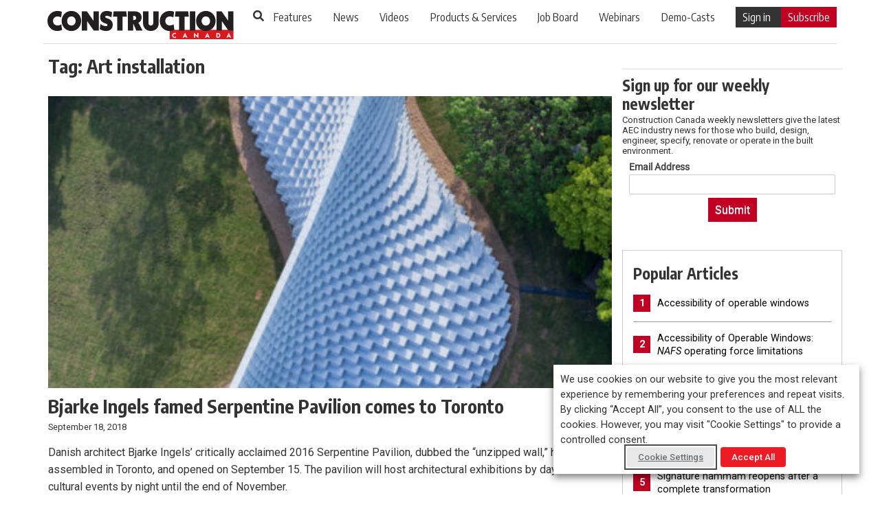

--- FILE ---
content_type: text/html;charset=ISO-8859-1
request_url: https://constructioncanada.dragonforms.com/init.do?omedasite=ccemailsignup
body_size: 293
content:





<html>
<head>
<script>
window.onload = function(){
  window.document.location = 'loading.do?omedasite=ccemailsignup';
}
</script>
</head>
<body>
<center>
<img src="https://cdn.omeda.com/hosted/images/dragon/generic/spinner.gif">
<br>Loading...
</center>
</body>
</html>

--- FILE ---
content_type: text/html; charset=utf-8
request_url: https://www.google.com/recaptcha/api2/aframe
body_size: 266
content:
<!DOCTYPE HTML><html><head><meta http-equiv="content-type" content="text/html; charset=UTF-8"></head><body><script nonce="P-f_uoV34HbyQW6E3tC2Mw">/** Anti-fraud and anti-abuse applications only. See google.com/recaptcha */ try{var clients={'sodar':'https://pagead2.googlesyndication.com/pagead/sodar?'};window.addEventListener("message",function(a){try{if(a.source===window.parent){var b=JSON.parse(a.data);var c=clients[b['id']];if(c){var d=document.createElement('img');d.src=c+b['params']+'&rc='+(localStorage.getItem("rc::a")?sessionStorage.getItem("rc::b"):"");window.document.body.appendChild(d);sessionStorage.setItem("rc::e",parseInt(sessionStorage.getItem("rc::e")||0)+1);localStorage.setItem("rc::h",'1768832242272');}}}catch(b){}});window.parent.postMessage("_grecaptcha_ready", "*");}catch(b){}</script></body></html>

--- FILE ---
content_type: text/css
request_url: https://www.constructioncanada.net/wp-content/themes/cc_v2/css/redesign.css
body_size: 1651
content:


.top-banner{
  text-align: center;
  padding: 10px 0px 0px 0px;
}
.navbar {
  background-color: #fdf8e4;
}
.navbar-brand {
  font-weight: bold;
  font-size: 24px;
}
.brand-canada {
  background: red;
  color: white;
  padding: 2px 6px;
  font-size: 14px;
  margin-left: 4px;
}
.btn-subscribe {
  background: red;
  color: white;
}

.de-archive-25{
  background: none repeat scroll 0 0 #333333;
    box-shadow: 2px 2px 2px #AAAAAA;
    padding: 10px;
    cursor: pointer;
    margin: 0 0 0 0;
}

.de-archive-25 h2{
  color: #FFFFFF;
    margin-top: 0;
    margin-bottom: 0;
}


.de-item{
  padding-top: 10px;
}
.banner-image h2 {color: #333333; font-size: 1.7rem;line-height: 2rem;font-weight: bolder;margin: unset;}
.banner-image h2:hover  {color:#C10024;}

.banner-header {padding: 10px 0px 0px 0px}

.home-title
{
  padding-top: 10px;
}

.banner-image .caption, .featured-text h2, .article-title a,.product-title a{
  color: #333333;
}

.featured-text h2:hover, .article-title a:hover, .footer.entry-meta a:hover, .product-feature-title:hover{
  color: #96001B;
}

.banner-image .caption{
  padding-top: 5px;
  font-size: 1rem;
  color: #333333;
  margin: unset;
  line-height: 1.3 rem;
}

/*** Search ****/
/* Fullscreen Overlay */
#searchOverlay {
  position: fixed;
  top: 0;
  left: 0;
  width: 100%;
  height: 100%;
  background: #FFFFFF;
  display: none;
  align-items: center;
  justify-content: center;
  z-index:  999999;
}

/* Centered Search Box */
.search-box {
  position: relative;
  width: 100%;
  max-width: 600px;
  align-items: center;
  background: white;
  padding: 20px;
  border-radius: 10px;
  margin: auto;
  height: 100%;
  margin-top: 3rem;
}

.search-box img {
  max-width:300px;
  margin: 1rem auto;
  display:  block;
}

.search-box h1 {
  margin: 1rem auto;
  text-align: center;
  font-weight:  bold;
}

.search-box label {
  font-size: 1rem;
  margin-top: 10px;
  font-weight: bold;
  color: #333;
}

/* Input Field */
.search-box input {
  width: 100%;
  padding: 6px;
  font-size: 1rem;
  border: 1px solid #ccc;
  border-radius: 5px;
}

.search-box select, .search-box .subDiv .dropdown {
  width: 100%;
  padding: 6px;
  font-size: 1rem;
  border: 1px solid #ccc;
  border-radius: 5px;
  cursor: pointer;
}

/* Close Button */
.search-box button {
  background: none;
  border: none;
  font-size: 20px;
  margin-top: 10px;
  cursor: pointer;
}

button#closeBtn {
  position: absolute;
  right:  0;
  top: 0;
  padding:1rem;
  border: none;
  background-color: #FFFFFF;
}

button#searchBtn  {
  border: none;
  background-color: #FFFFFF;
  margin: 0 0.5rem 3px 1rem; 
}

.subchild-dropdown  {
}

.search-box .subDiv {
  width:  100%;
}


.article-title, .article-number, .product-title{
  font-size: 0.9rem;
  line-height: 1.2rem;
}

.product-title{
  text-align: left;
}

.article-number{
  color: #ffffff;
}

.featured-article .featured-img {
  overflow: hidden;
  text-align: center;
  margin: auto;
}

.featured-img img{
  display: block;
  width: 100%;
  aspect-ratio: 4/3;
  object-fit: cover;
}

.banner-image img{
  display: block;
  width: 100%;
  object-fit: cover;
  height: 425px;
}

.featured-article {

  margin-bottom: 30px;
}

.featured-text h2, .article-list h2, .de-content h2, .product-header h2 {
  font-size: 1.4rem;
  font-weight: bolder;
  line-height: 1.7rem;
}

.product-header h2{
      border-top: 1px solid #000;
    display: inline-block;
    width: 100%;
    line-height: 1.2 rem;
    padding: 20px 0px 0px 0px;
}

a .featured-text p  {
  padding-top: 5px;
  margin: unset;
  font-size: 0.9rem;
  color: #7C7262;
  font-weight: bolder;
}


.article, .wsideitems {
  padding-top: 20px;
  margin-top: 20px;
}




.entry-content{
  padding: 10px 0px 0px 0px;
}

.sign-up-btn{
  text-align: center;
}

.sign-up-btn button{
  color: #fff; 
  background-color: #333333;
  border-color: #ffffff;
}

.side-bar{
  padding: unset;
  max-width:  320px;
}

.sign-up
{
  line-height: 1rem;
  font-size: 0.77rem;
}

.sign-up-content
{
  padding-top: 10px;
  padding-bottom: 10px;
}

.sign-up-content h2{
  border-top: 1px solid #ddd;
  display: inline-block;
  width: 100%;
  font-size: 0.98rem;
  color: #333333;
  margin: unset;
  line-height: 1.2 rem;
  padding:10px 0px 0px 0px;
  font-size: 1.4rem;
  font-weight: bolder;
  line-height: 1.7rem;
}

.article-sidebar{
  padding: unset;
}

.footer-list
{
  padding-top: 20px;
  border-top: 1px solid #7C7262;
  border-bottom: 1px solid #7C7262;
}

.footer-list .list-divider
{
  padding-bottom: 15px;
  border-bottom: 1px solid #7C7262;;
}

.footer-list h2{
  line-height: 1.5rem;
  font-size: 1.2rem;
  font-weight: bolder;
}

.footer-end {
  background-color: #231f20;
  text-align: center;
  padding: 10px 0px 100px 0px;
  position: relative;
  margin-top: 1rem; 
}
.footer a {
  color: #ffffff;
  text-decoration: none;
  display: block;
  padding: 10px 0;
  font-size:  0.8rem;
}

.copyright{
  color: #ffffff;
  font-size: 0.8rem;
}

.disclaimer{
  text-align: center;
  background: #eee;
  font-size: 0.8rem;
  line-height: 1.1rem;
  padding: 10px;
  margin-bottom: 10px;
}

.cat-date{
  font-size: 1rem;
  line-height: 1.3rem;
}
.feature-title {
  font-size: 1.4rem;
  line-height: 1.7rem;
  color: #C10024;
  font-weight: ;
}
.art-crumb{
  color: #C10024;
}

.article-date {
  font-size: 0.8rem;
  line-height: 1.1rem;
  padding-bottom: 10px;
}

.cat-img{
  margin: unset!important;
  padding: unset!important;
  border: unset!important;
}

.feat-title{
  padding-top: 5px;
}

.cat-img img{
  display: block;
    width: 250px;
    aspect-ratio: 4 / 3;
    object-fit: cover;
    height: 190px
}

.subtitle{
  font-size: 1.5rem;
  line-height: 1.8rem;
  font-style: italic;
  font-weight:normal!important;
}
.auth-name{
  padding-top: 5px;
}

@media (max-width: 1020px){
  .banner-image img {
    max-height: 200px;
  }
  
  .cat-img img  {
    width: 100%;
  }
  
  .side-bar {
    max-width: 100%;
  }
  
}

